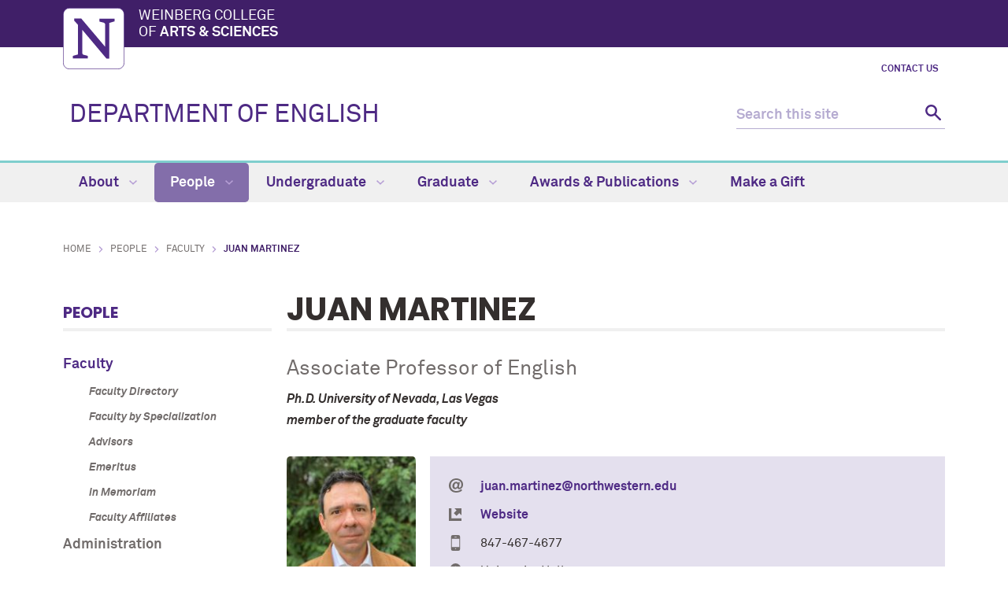

--- FILE ---
content_type: text/html
request_url: https://english.northwestern.edu/people/faculty/martinez-juan.html
body_size: 6328
content:
<!DOCTYPE html>
<html xmlns="https://www.w3.org/1999/xhtml" lang="en">
<head>
<!-- Global site tag (gtag.js) - Google Analytics -->
<script async src="https://www.googletagmanager.com/gtag/js?id=G-SNFZFFNPJY"></script>
<script>
  window.dataLayer = window.dataLayer || [];
  function gtag(){dataLayer.push(arguments);}
  gtag('js', new Date());
    gtag('config', 'G-SNFZFFNPJY'); // new G4 ID
  gtag('config', 'G-7XLBH2NC54'); // combo
    gtag('config', 'UA-100898324-14'); // old UA ID
</script>
<meta charset="UTF-8"/>
<meta content="IE=Edge" http-equiv="X-UA-Compatible"/>
<meta content="width=device-width, initial-scale=1.0" name="viewport"/>

<meta content="7b012dae8169772400ecd873949b811e" name="pageID"/><link href="https://weinberg.northwestern.edu/common/v2/css/styles.css" media="screen" rel="stylesheet" type="text/css"/><link href="https://weinberg.northwestern.edu/common/v2/css/print.css" media="print" rel="stylesheet" type="text/css"/><link href="https://weinberg.northwestern.edu/common/v2/css/swiper.css" media="screen" rel="stylesheet" type="text/css"/>
<link href="../../css/department.css" media="screen" rel="stylesheet" type="text/css"/>

    <title>Juan Martinez: Department of English - Northwestern University</title>
        <link href="https://english.northwestern.edu/people/faculty/martinez-juan.html" rel="canonical"/>
<link href="https://common.northwestern.edu" rel="preconnect"/>
<meta content="https://english.northwestern.edu/people/faculty/martinez-juan.html" property="og:url"/>
<meta content="Juan Martinez: Department of English - Northwestern University" property="og:title"/>
<meta content="//common.northwestern.edu/v8/images/northwestern-thumbnail.jpg" property="og:image"/>
</head>
<body>

<a id="top"></a> <script type="text/javascript">
document.getElementsByTagName('body')[0].setAttribute('class','standard-page bio');
</script><a class="screen-reader-shortcut" href="#main-content">Skip to main content</a> <!--[if lt IE 9]>
    <div id="ie">
        <p><img src="https://common.northwestern.edu/v8/css/images/icons/ie8-warning.png" alt="Warning icon" /> Your browser is <strong>out-of-date</strong> and has known <strong>security flaws</strong>. We recommend you update your browser: <a href="https://www.google.com/chrome/" target="_blank">Chrome</a> - <a href="https://www.mozilla.org/en-US/firefox/new/" target="_blank">Firefox</a> - <a href="https://windows.microsoft.com/en-us/internet-explorer/download-ie" target="_blank">Internet Explorer</a> - <a href="https://www.apple.com/safari/" target="_blank">Safari</a>.</p>
    </div>
    <![endif]-->
 
<header>
<div id="top-bar">
<div class="contain-1120">
<div id="left"><a href="https://www.northwestern.edu/"><img alt="Northwestern University" src="https://weinberg.northwestern.edu/common/v2/css/images/northwestern-university.svg"/></a> 
<div id="school"><a href="https://weinberg.northwestern.edu/">Weinberg College <span>of <strong>Arts &amp; Sciences</strong></span></a></div>
</div>
</div>
</div>
<div id="global-links"><ul><li><a href="https://english.northwestern.edu/people/staff/" target="_blank">Contact Us</a></li></ul></div> 
<div class="bottom-bar contain-1120"><div id="department"><h1><a href="../../index.html">DEPARTMENT OF ENGLISH</a></h1></div> <div class="hide-mobile" id="search">
    <div class="search-form">
        <form action="https://search.northwestern.edu/" method="get" role="search">
            <label class="hide-label" for="q-desktop">Search this site</label> 
            <input id="q-desktop" name="q" placeholder="Search this site" type="text"/> 
            <input name="as_sitesearch" type="hidden" value="https://english.northwestern.edu"/> 
            <input name="sitetitle" type="hidden" value="Department of English"/> 
            <button type="submit"><span class="hide-label">Search</span></button>
        </form>
    </div>
</div>
</div>
<div id="mobile-links"><a class="mobile-link mobile-nav-link" href="#mobile-nav"><span class="hide-label">Menu</span></a> 
<nav id="mobile-nav"><ul aria-label="main menu"><li><a href="../../about/index.html">About</a><span class="arrow"><a aria-haspopup="true" href="#" role="button"><span>Expand</span>About Submenu</a></span><ul aria-expanded="false" aria-hidden="true"><li><a href="../../about/events/index.html">Events</a><span class="arrow"><a aria-haspopup="true" href="#" role="button"><span>Expand</span>Events Submenu</a></span><ul aria-expanded="false" aria-hidden="true"><li><a href="../../about/events/creative-writing-events/index.html">Creative Writing Events</a></li><li><a href="../../about/events/past-events/index.html">Past Events</a><span class="arrow"><a aria-haspopup="true" href="#" role="button"><span>Expand</span>Past Events Submenu</a></span><ul aria-expanded="false" aria-hidden="true"><li><a href="../../about/events/past-events/whitman.html">Whitman Conference</a></li><li><a href="../../about/events/past-events/pulter-symposium.html">Pulter Symposium</a></li></ul></li><li><a href="../../about/events/literary-events.html">Literary Events Across Northwestern</a></li><li><a href="../../about/events/poetry-poetics-colloquium.html">Poetry &amp; Poetics Colloquium</a></li><li><a href="../../about/events/pulter-symposium.html">Teaching With The Pulter Project</a></li></ul></li><li><a href="../../about/news/index.html">News</a><span class="arrow"><a aria-haspopup="true" href="#" role="button"><span>Expand</span>News Submenu</a></span><ul aria-expanded="false" aria-hidden="true"><li><a href="../../about/news/2023/index.html">2023</a></li><li><a href="../../about/news/2020/index.html">2020</a></li><li><a href="../../about/news/2019/index.html">2019</a></li><li><a href="../../about/news/2018/index.html">2018</a></li><li><a href="../../about/news/2017/index.html">2017</a></li><li><a href="../../about/news/2016/index.html">2016</a></li><li><a href="../../about/news/2015/index.html">2015</a></li><li><a href="../../about/news/2014/index.html">2014</a></li><li><a href="../../about/news/2013/index.html">2013</a></li><li><a href="../../about/news/2012/index.html">2012 </a></li></ul></li><li><a href="../../about/newsletter/index.html">Newsletter</a></li><li><a href="../../about/directions.html">Directions</a></li><li><a href="https://english.northwestern.edu/people/staff/">Contact Us</a></li></ul></li><li><a class="active" href="../index.html">People</a><span class="arrow open"><a aria-haspopup="true" href="#" role="button"><span>Collapse</span>People Submenu</a></span><ul aria-expanded="true" aria-hidden="false" style="display:block"><li><a class="active" href="index.html">Faculty</a><span class="arrow open"><a aria-haspopup="true" href="#" role="button"><span>Collapse</span>Faculty Submenu</a></span><ul aria-expanded="true" aria-hidden="false" style="display:block"><li><a href="faculty-directory.html">Faculty Directory</a></li><li><a href="specialization.html">Faculty by Specialization</a></li><li><a href="advisors.html">Advisors</a></li><li><a href="emeritus/index.html">Emeritus</a></li><li><a href="in-memoriam/index.html">In Memoriam</a></li><li><a href="faculty-affiliates.html">Faculty Affiliates</a></li></ul></li><li><a href="../administration.html">Administration</a></li><li><a href="../grad-students/index.html">Graduate Students</a></li><li><a href="../staff/index.html">Staff</a></li><li><a href="../job-opening/index.html">Job Opening</a></li></ul></li><li><a href="../../undergraduate/index.html">Undergraduate</a><span class="arrow"><a aria-haspopup="true" href="#" role="button"><span>Expand</span>Undergraduate Submenu</a></span><ul aria-expanded="false" aria-hidden="true"><li><a href="../../undergraduate/first-year.html">First-Year Focus</a></li><li><a href="../../undergraduate/literature/index.html">Literature</a><span class="arrow"><a aria-haspopup="true" href="#" role="button"><span>Expand</span>Literature Submenu</a></span><ul aria-expanded="false" aria-hidden="true"><li><a href="../../undergraduate/literature/guide-to-the-literature-major.html">Guide to the Literature Major</a></li><li><a href="../../undergraduate/literature/faq-major.html">Major FAQs</a></li><li><a href="../../undergraduate/literature/guide-to-the-literature-minor.html">Guide to the Literature Minor</a></li><li><a href="../../undergraduate/literature/faq-minor.html">Minor FAQs</a></li><li><a href="../../undergraduate/literature/honors-in-literature/index.html">Honors in Literature</a><span class="arrow"><a aria-haspopup="true" href="#" role="button"><span>Expand</span>Honors in Literature Submenu</a></span><ul aria-expanded="false" aria-hidden="true"><li><a href="../../undergraduate/literature/honors-in-literature/honors-faq.html">Honors FAQs</a></li><li><a href="../../undergraduate/literature/honors-in-literature/honors-colloquium-2021.html">Honors Colloquium 2021</a></li><li><a href="../../undergraduate/literature/honors-in-literature/honors-colloquium-archive/index.html">Honors Colloquium Archive</a></li></ul></li><li><a href="../../undergraduate/literature/advising/index.html">Advising</a><span class="arrow"><a aria-haspopup="true" href="#" role="button"><span>Expand</span>Advising Submenu</a></span><ul aria-expanded="false" aria-hidden="true"><li><a href="../../undergraduate/literature/advising/course-selection.html">Advice on Selecting Courses</a></li><li><a href="../../undergraduate/literature/advising/petition-to-graduate.html">Petitioning to Graduate</a></li><li><a href="../../undergraduate/literature/advising/letters-of-recommendation.html">Letters of Recommendation</a></li></ul></li><li><a href="../../undergraduate/literature/research-opportunities.html">Research Opportunities</a></li></ul></li><li><a href="../../undergraduate/writing/index.html">Creative Writing</a><span class="arrow"><a aria-haspopup="true" href="#" role="button"><span>Expand</span>Creative Writing Submenu</a></span><ul aria-expanded="false" aria-hidden="true"><li><a href="../../undergraduate/writing/apply.html">Apply</a></li><li><a href="../../undergraduate/writing/majors.html">Majors</a></li><li><a href="../../undergraduate/writing/minors.html">Minors</a></li><li><a href="../../undergraduate/writing/advising.html">Advising</a></li><li><a href="../../undergraduate/writing/faq.html">Creative Writing FAQ</a></li><li><a href="../../undergraduate/writing/honors.html">Creative Writing Honors</a></li><li><a href="../../undergraduate/writing/independent-study.html">Independent Study</a></li></ul></li><li><a href="../../courses/index.html">Course Descriptions</a></li><li><a href="../../undergraduate/academic-policies.html">Academic Policies</a></li><li><a href="../../undergraduate/academic-resources.html">Academic Resources</a></li><li><a href="../../undergraduate/student-groups.html">Student Groups</a></li><li><a href="../../undergraduate/careers-english.html">Careers for English Majors</a></li><li><a href="../../undergraduate/undergraduate-alumni-profiles/index.html">Undergraduate Alumni Profiles</a></li></ul></li><li><a href="../../graduate/index.html">Graduate</a><span class="arrow"><a aria-haspopup="true" href="#" role="button"><span>Expand</span>Graduate Submenu</a></span><ul aria-expanded="false" aria-hidden="true"><li><a href="../../graduate/admissions/index.html">Graduate Admissions</a><span class="arrow"><a aria-haspopup="true" href="#" role="button"><span>Expand</span>Graduate Admissions Submenu</a></span><ul aria-expanded="false" aria-hidden="true"><li><a href="../../graduate/admissions/ma-admissions.html">MA application</a></li><li><a href="../../graduate/admissions/mfa-ma-admissions.html">MFA+MA application</a></li><li><a href="../../graduate/admissions/phd-admissions.html">PhD application</a></li><li><a href="../../graduate/admissions/faq.html">FAQs</a></li></ul></li><li><a href="../../graduate/mfa-ma-program/index.html">Litowitz MFA+MA Program</a><span class="arrow"><a aria-haspopup="true" href="#" role="button"><span>Expand</span>Litowitz MFA+MA Program Submenu</a></span><ul aria-expanded="false" aria-hidden="true"><li><a href="../../graduate/mfa-ma-program/requirements.html">MFA+MA Requirements</a></li><li><a href="../../graduate/mfa-ma-program/mfa+ma-guide.html">MFA+MA Guide to Graduate Study</a></li></ul></li><li><a href="../../graduate/ma-program/index.html">MA in Literature</a><span class="arrow"><a aria-haspopup="true" href="#" role="button"><span>Expand</span>MA in Literature Submenu</a></span><ul aria-expanded="false" aria-hidden="true"><li><a href="../../graduate/ma-program/requirements.html">Degree Requirements</a></li><li><a href="../../graduate/ma-program/guide-to-graduate-study.html">Guide to Graduate Study</a></li></ul></li><li><a href="../../graduate/phd-program/index.html">PhD in Literature</a><span class="arrow"><a aria-haspopup="true" href="#" role="button"><span>Expand</span>PhD in Literature Submenu</a></span><ul aria-expanded="false" aria-hidden="true"><li><a href="../../graduate/phd-program/requirements.html">Degree Requirements</a></li><li><a href="../../graduate/phd-program/guide.html">Guide to Graduate Study</a></li><li><a href="../../graduate/phd-program/egso/index.html">English Graduate Student Organization</a><span class="arrow"><a aria-haspopup="true" href="#" role="button"><span>Expand</span>English Graduate Student Organization Submenu</a></span><ul aria-expanded="false" aria-hidden="true"><li><a href="../../graduate/phd-program/egso/mission-statement.html">Mission Statement</a></li><li><a href="../../graduate/phd-program/egso/colloquia.html">Colloquia</a></li></ul></li><li><a href="../../graduate/phd-program/professionalization.html">Professionalization</a></li><li><a href="../../graduate/phd-program/placement-record.html">Graduate Placement</a></li></ul></li><li><a href="../../graduate/sub-fields-interdisciplinary-clusters.html">Interdisciplinary Clusters</a></li><li><a href="../../courses/index.html">Course Descriptions</a></li><li><a href="../../graduate/graduate-resources/index.html">Graduate Resources</a><span class="arrow"><a aria-haspopup="true" href="#" role="button"><span>Expand</span>Graduate Resources Submenu</a></span><ul aria-expanded="false" aria-hidden="true"><li><a href="../../graduate/graduate-resources/fellowships/index.html">Graduate Fellowships</a><span class="arrow"><a aria-haspopup="true" href="#" role="button"><span>Expand</span>Graduate Fellowships Submenu</a></span><ul aria-expanded="false" aria-hidden="true"><li><a href="../../graduate/graduate-resources/fellowships/external-funding-web-resources.html">Web Resources</a></li><li><a href="../../graduate/graduate-resources/fellowships/post-candidacy.html">Post-Candidacy</a></li><li><a href="../../graduate/graduate-resources/fellowships/dissertation-year.html">Dissertation Year</a></li></ul></li><li><a href="../../graduate/graduate-resources/libraries-research.html">Libraries and Research Tools</a></li><li><a href="../../graduate/graduate-resources/virgil-document-database.html">Virgil Document Database</a></li></ul></li></ul></li><li><a href="../../awards-publications/index.html">Awards &amp; Publications</a><span class="arrow"><a aria-haspopup="true" href="#" role="button"><span>Expand</span>Awards &amp; Publications Submenu</a></span><ul aria-expanded="false" aria-hidden="true"><li><a href="../../awards-publications/annual-writing-competition/index.html">Annual Writing Competition</a><span class="arrow"><a aria-haspopup="true" href="#" role="button"><span>Expand</span>Annual Writing Competition Submenu</a></span><ul aria-expanded="false" aria-hidden="true"><li><a href="../../awards-publications/annual-writing-competition/by-year/index.html">By Year</a><span class="arrow"><a aria-haspopup="true" href="#" role="button"><span>Expand</span>By Year Submenu</a></span><ul aria-expanded="false" aria-hidden="true"><li><a href="../../awards-publications/annual-writing-competition/by-year/2024-2025.html">2024-2025</a></li><li><a href="../../awards-publications/annual-writing-competition/by-year/2023-2024.html">2023-2024</a></li><li><a href="../../awards-publications/annual-writing-competition/by-year/2022-2023.html">2022-2023</a></li><li><a href="../../awards-publications/annual-writing-competition/by-year/2021-2022.html">2021-2022</a></li><li><a href="../../awards-publications/annual-writing-competition/by-year/2020-2021.html">2020-2021</a></li><li><a href="../../awards-publications/annual-writing-competition/by-year/2019-2020.html">2019-2020</a></li><li><a href="../../awards-publications/annual-writing-competition/by-year/2018-2019.html">2018-2019</a></li><li><a href="../../awards-publications/annual-writing-competition/by-year/2017-2018.html">2017-2018</a></li><li><a href="../../awards-publications/annual-writing-competition/by-year/2016-2017.html">2016-2017</a></li><li><a href="../../awards-publications/annual-writing-competition/by-year/2015-2016.html">2015-2016</a></li><li><a href="../../awards-publications/annual-writing-competition/by-year/2014-2015.html">2014-2015</a></li><li><a href="../../awards-publications/annual-writing-competition/by-year/2013-2014.html">2013-2014</a></li><li><a href="../../awards-publications/annual-writing-competition/by-year/2012-2013.html">2012-2013</a></li><li><a href="../../awards-publications/annual-writing-competition/by-year/2011-2012.html">2011-2012</a></li><li><a href="../../awards-publications/annual-writing-competition/by-year/2010-2011.html">2010-2011</a></li><li><a href="../../awards-publications/annual-writing-competition/by-year/2009-2010.html">2009-2010</a></li><li><a href="../../awards-publications/annual-writing-competition/by-year/2008-2009.html">2008-2009</a></li><li><a href="../../awards-publications/annual-writing-competition/by-year/2007-2008.html">2007-2008</a></li><li><a href="../../awards-publications/annual-writing-competition/by-year/2006-2007.html">2006-2007</a></li><li><a href="../../awards-publications/annual-writing-competition/by-year/2005-2006.html">2005-2006</a></li><li><a href="../../awards-publications/annual-writing-competition/by-year/2004-2005.html">2004-2005</a></li><li><a href="../../awards-publications/annual-writing-competition/by-year/2003-2004.html">2003-2004</a></li><li><a href="../../awards-publications/annual-writing-competition/by-year/2002-2003.html">2002-2003</a></li></ul></li><li><a href="../../awards-publications/annual-writing-competition/by-type/index.html">List of Awards</a><span class="arrow"><a aria-haspopup="true" href="#" role="button"><span>Expand</span>List of Awards Submenu</a></span><ul aria-expanded="false" aria-hidden="true"><li><a href="../../awards-publications/annual-writing-competition/by-type/robert-mayo-memorial-prize.html">Robert Mayo Memorial Prize for Best English 300 Paper</a></li><li><a href="../../awards-publications/annual-writing-competition/by-type/robert-dentler-memorial-prizes.html">Robert Dentler Memorial Prizes</a></li><li><a href="../../awards-publications/annual-writing-competition/by-type/jean-meyer-aloe-poetry-prize-from-the-american-academy-of-poets-prize.html">Jean Meyer Aloe Poetry Prize from The American Academy of Poets</a></li><li><a href="../../awards-publications/annual-writing-competition/by-type/j-scott-clark-award-of-outstanding-aptitude-in-creative-writing.html">J. Scott Clark Award for Outstanding Aptitude in Creative Writing</a></li><li><a href="../../awards-publications/annual-writing-competition/by-type/helen-g-scott-prizes.html">Helen G. Scott Prizes</a></li><li><a href="../../awards-publications/annual-writing-competition/by-type/harriet-gilliam-memorial-prize-for-best-essay-on-psychological-interpretation-of-a-literary-text.html">Harriet Gilliam Memorial Prize For best essay on Psychological interpretation of a literary text</a></li><li><a href="../../awards-publications/annual-writing-competition/by-type/graduate-prizes.html">Graduate Prizes</a></li><li><a href="../../awards-publications/annual-writing-competition/by-type/faricy-award-for-poetry.html">Faricy Award for Poetry</a></li><li><a href="../../awards-publications/annual-writing-competition/by-type/english-department-prizes-formerly-triquarterly-prizes.html">English Department Prizes (formerly TriQuarterly Prizes)</a></li><li><a href="../../awards-publications/annual-writing-competition/by-type/edwin-l-shuman-awards.html">Edwin L. Shuman Awards</a></li><li><a href="../../awards-publications/annual-writing-competition/by-type/chester-g-hanson-award.html">Chester G. Hanson Award</a></li><li><a href="../../awards-publications/annual-writing-competition/by-type/mary-kinzie-prizes.html">Mary Kinzie Prizes</a></li><li><a href="../../awards-publications/annual-writing-competition/by-type/barbara-foster-schutz-award-in-poetry.html">Barbara Foster Schutz Award in Poetry</a></li></ul></li></ul></li><li><a href="../../awards-publications/faculty-publications.html">Faculty Publications</a></li><li><a href="../../awards-publications/faculty-teaching-awards.html">Faculty Teaching Awards</a></li><li><a href="../../awards-publications/alumni-publications/index.html">Alumni Publications</a><span class="arrow"><a aria-haspopup="true" href="#" role="button"><span>Expand</span>Alumni Publications Submenu</a></span><ul aria-expanded="false" aria-hidden="true"><li><a href="../../awards-publications/alumni-publications/publications-by-writing-alumni/index.html">Undergraduate</a></li><li><a href="../../awards-publications/alumni-publications/publications-by-graduate-alumni/index.html">Graduate</a></li></ul></li><li><a href="../../awards-publications/graduate-student-awards/index.html">Graduate Student Awards</a><span class="arrow"><a aria-haspopup="true" href="#" role="button"><span>Expand</span>Graduate Student Awards Submenu</a></span><ul aria-expanded="false" aria-hidden="true"><li><a href="../../awards-publications/graduate-student-awards/grad-teaching-awards.html">Teaching Awards</a></li><li><a href="../../awards-publications/graduate-student-awards/grad-mfa-thesis.html">MFA Thesis Award</a></li><li><a href="../../awards-publications/graduate-student-awards/grad-dissertation-prize.html">Hagstrum Dissertation Prize</a></li><li><a href="../../awards-publications/graduate-student-awards/grad-minow-prize.html">Minow Creative Writing Prize</a></li></ul></li></ul></li><li><a href="../../make-a-gift/index.html">Make a Gift</a></li></ul> 
<div id="mobile-nav-bottom"><ul id="mobile-nav-bottom-left"><li><a href="https://english.northwestern.edu/people/staff/" target="_blank">Contact Us</a></li></ul></div>
</nav>
<a class="mobile-link mobile-search-link" href="#mobile-search"><span class="hide-label">Search</span></a>
<div id="mobile-search">
    <div class="search-form">
        <form action="https://search.northwestern.edu/" method="get" role="search">
            <label class="hide-label" for="q-mobile">Search this site</label> 
            <input id="q-mobile" name="q" placeholder="Search this site" type="text"/> 
            <input name="as_sitesearch" type="hidden" value="https://english.northwestern.edu"/> 
            <input name="sitetitle" type="hidden" value="Department of English"/> 
            <button type="submit"><span class="hide-label">Search</span></button>
        </form>
    </div>
</div>
</div>
</header>
<nav aria-label="main navigation menu" class="narrow-dropdown" id="top-nav"><div class="contain-1120"><ul role="menubar"><li><a href="../../about/index.html">About <span class="dropdown-arrow"></span></a><ul class="dropdown"><li class="nav-links"><ul><li><a href="../../about/events/index.html">Events</a></li><li><a href="../../about/news/index.html">News</a></li><li><a href="../../about/newsletter/index.html">Newsletter</a></li><li><a href="../../about/directions.html">Directions</a></li><li><a href="https://english.northwestern.edu/people/staff/">Contact Us</a></li></ul></li></ul></li>
	<li class="active"><a href="../index.html">People <span class="dropdown-arrow"></span></a><ul class="dropdown"><li class="nav-links"><ul><li><a href="index.html">Faculty</a></li><li><a href="../administration.html">Administration</a></li><li><a href="../grad-students/index.html">Graduate Students</a></li><li><a href="../staff/index.html">Staff</a></li><li><a href="../job-opening/index.html">Job Opening</a></li></ul></li></ul></li>
	<li><a href="../../undergraduate/index.html">Undergraduate <span class="dropdown-arrow"></span></a><ul class="dropdown"><li class="nav-links"><ul><li><a href="../../undergraduate/first-year.html">First-Year Focus</a></li><li><a href="../../undergraduate/literature/index.html">Literature</a></li><li><a href="../../undergraduate/writing/index.html">Creative Writing</a></li><li><a href="../../courses/index.html">Course Descriptions</a></li><li><a href="../../undergraduate/academic-policies.html">Academic Policies</a></li><li><a href="../../undergraduate/academic-resources.html">Academic Resources</a></li><li><a href="../../undergraduate/student-groups.html">Student Groups</a></li><li><a href="../../undergraduate/careers-english.html">Careers for English Majors</a></li><li><a href="../../undergraduate/undergraduate-alumni-profiles/index.html">Undergraduate Alumni Profiles</a></li></ul></li></ul></li>
	<li><a href="../../graduate/index.html">Graduate <span class="dropdown-arrow"></span></a><ul class="dropdown nav-align-right"><li class="nav-links"><ul><li><a href="../../graduate/admissions/index.html">Graduate Admissions</a></li><li><a href="../../graduate/mfa-ma-program/index.html">Litowitz MFA+MA Program</a></li><li><a href="../../graduate/ma-program/index.html">MA in Literature</a></li><li><a href="../../graduate/phd-program/index.html">PhD in Literature</a></li><li><a href="../../graduate/sub-fields-interdisciplinary-clusters.html">Interdisciplinary Clusters</a></li><li><a href="../../courses/index.html">Course Descriptions</a></li><li><a href="../../graduate/graduate-resources/index.html">Graduate Resources</a></li></ul></li></ul></li>
	<li><a href="../../awards-publications/index.html">Awards &amp; Publications <span class="dropdown-arrow"></span></a><ul class="dropdown nav-align-right"><li class="nav-links"><ul><li><a href="../../awards-publications/annual-writing-competition/index.html">Annual Writing Competition</a></li><li><a href="../../awards-publications/faculty-publications.html">Faculty Publications</a></li><li><a href="../../awards-publications/faculty-teaching-awards.html">Faculty Teaching Awards</a></li><li><a href="../../awards-publications/alumni-publications/index.html">Alumni Publications</a></li><li><a href="../../awards-publications/graduate-student-awards/index.html">Graduate Student Awards</a></li></ul></li></ul></li>
	<li><a href="../../make-a-gift/index.html">Make a Gift</a></li>
	</ul></div></nav>
<div id="page"><ul id="breadcrumbs"><li><a href="../../index.html">Home</a></li><li><a href="../index.html">People</a></li><li><a href="index.html">Faculty</a></li><li class="active">Juan Martinez</li></ul> <nav aria-label="section navigation menu" id="left-nav" tabindex="-1"><h2><a href="../index.html">People</a></h2><ul><li><a class="active" href="index.html">Faculty</a><ul class="open"><li><a href="faculty-directory.html">Faculty Directory</a></li><li><a href="specialization.html">Faculty by Specialization</a></li><li><a href="advisors.html">Advisors</a></li><li><a href="emeritus/index.html">Emeritus</a></li><li><a href="in-memoriam/index.html">In Memoriam</a></li><li><a href="faculty-affiliates.html">Faculty Affiliates</a></li></ul></li><li><a href="../administration.html">Administration</a></li><li><a href="../grad-students/index.html">Graduate Students</a></li><li><a href="../staff/index.html">Staff</a></li><li><a href="../job-opening/index.html">Job Opening</a></li></ul> </nav>  <main id="main-content" class="content" tabindex="-1"> 
 <h2>Juan Martinez</h2><h3>Associate Professor of English</h3><div id="biography-education">Ph.D. University of Nevada, Las Vegas<br/>member of the graduate faculty</div><div id="biography"><div id="biography-image"><img alt="" src="../../images/people/faculty/Juan-Martinez.jpg"/></div><div id="biography-content"><div id="biography-contact"><ul><li class="email"><a href="mailto:juan.martinez@northwestern.edu">juan.martinez@northwestern.edu</a></li><li class="website"><a href="http://www.fulmerford.com">Website</a></li><li class="phone">847-467-4677</li><li class="location">University Hall 328</li><li class="hours">Office Hours: 
                                    Mondays &amp; Wednesdays 8:30am-9:30am</li></ul></div><h3 class="clear">Biography</h3><p><span>Juan Martinez (PhD, University of Nevada, Las Vegas, 2011) is a fiction writer. He was born in Bucaramanga, Colombia, and has since lived in Orlando, Florida, and Las Vegas, Nevada. His work has appeared in various literary journals and anthologies, including </span><em>Glimmer Train</em><span>, </span><em>Ecotone,</em> <em>McSweeney's</em><span>, </span><em>TriQuarterly</em><span>, <em>The Sunday Morning Transport, Small Odysseys, </em></span><em>Conjunctions</em><span>, National Public Radio's </span><em>Selected Shorts</em><span>, Norton's </span><em>Sudden Fiction Latino: Short-Short Stories from the United States and Latin America</em><span>, and </span><em>The Perpetual Engine of Hope: Stories Inspired by Iconic Vegas Photographs</em><span>. Work is forthcoming in the anthology </span><em>Flash Fiction America</em><span>.</span></p>
<hr/><h3 class="clear">Specializations</h3><p>Latinx Literature, Creative Writing Fiction</p><h3 class="clear">Books</h3><div class="directory-top clearfix"><div class="publication-image"><img alt="Extended Stay" src="../../images/faculty-publications/fmartinez02.jpg"/></div><div class="directory-vitals"><a href="https://uapress.arizona.edu/book/extended-stay" target="_blank"><em>Extended Stay</em></a>&#160;(University of Arizona Press,&#160;2023)</div></div><div class="directory-top clearfix"><div class="directory-vitals"><a href="http://" target="_blank"><em></em></a></div></div><div class="directory-top clearfix"><div class="publication-image"><img alt="Best Worst American: Stories" src="../../images/faculty-publications/fmartinez01.jpg"/></div><div class="directory-vitals"><a href="https://smallbeerpress.com/books/2017/02/14/best-worst-american/" target="_blank"><em>Best Worst American: Stories</em></a>&#160;(Small Beer Press,&#160;2017)</div></div><div class="directory-top clearfix"><div class="directory-vitals"><a href="http://" target="_blank"><em></em></a></div></div><p><hr/></p></div></div> </main> </div>
 		

		
<footer>
<div class="contain-970">
<div class="footer-content"><a href="https://www.northwestern.edu"><img alt="Northwestern University" src="https://common.northwestern.edu/v8/css/images/northwestern-university.svg"/></a> <ul>
<li>&#169;
<script>// <![CDATA[
document.write(new Date().getFullYear())
// ]]></script>
Northwestern University</li>
<li><a href="https://www.northwestern.edu/accessibility/report/">Accessibility</a></li>
<li><a href="https://www.northwestern.edu/facilities/building-campus-access/building-access/">Building Access</a></li>
<li><a href="https://www.northwestern.edu/emergency/">Campus Emergency Information</a></li>
<li><a href="https://hr.northwestern.edu/careers/">Careers</a></li>
<li><a href="https://www.northwestern.edu/contact.html">Contact Northwestern University</a></li>
<li><a href="https://www.northwestern.edu/disclaimer.html">Disclaimer</a></li>
<li><a href="https://www.northwestern.edu/privacy/">Privacy Statement</a></li>
<li><a href="https://www.northwestern.edu/report/">Report a Concern</a></li>
<li><a href="https://policies.northwestern.edu/">University Policies</a></li>
</ul></div>
<div class="footer-content contact"><ul><li class="footer-pin-icon"><span class="hide-label">Address</span></li><li><strong>Department of English</strong></li><li>University Hall 215, 1897 Sheridan Road</li><li>Evanston, IL  60208</li></ul><ul><li class="footer-phone-icon"><span class="hide-label">Phone number</span></li><li><strong>Phone</strong></li><li>847.491.7294</li></ul><ul><li><strong>Fax</strong></li><li>847.467.1545</li></ul><ul><li class="footer-email-icon"><span class="hide-label">Email Address</span></li><li><a href="mailto:english-dept@northwestern.edu">english-dept@northwestern.edu</a></li></ul></div> <div class="footer-content"><p><strong>Social Media</strong></p><a class="social facebook" href="https://www.facebook.com/NUEnglishDepartment/">Facebook</a><a class="social instagram" href="https://www.instagram.com/northwesternenglish/">Instagram</a></div> 
<div class="footer-content"><ul>
<li><a href="https://www.northwestern.edu/norris/retail-operations/bookstore.html">Bookstore</a></li>
<li><a href="https://offices.northwestern.edu/">Directory</a></li>
<li><a href="https://www.library.northwestern.edu/">Library</a></li>
<li><a href="https://maps.northwestern.edu/">Maps</a></li>
<li><a href="https://www.northwestern.edu/transportation-parking/">Parking</a></li>
<li><a href="https://www.northwestern.edu/transportation-parking/shuttles/routes/">Shuttles</a></li>
</ul></div>
</div>
</footer>
<script src="https://ajax.googleapis.com/ajax/libs/jquery/3.4.1/jquery.min.js" type="text/javascript"></script>
<script src="https://weinberg.northwestern.edu/common/v2/js/scripts.js" type="text/javascript"></script>
</body>
</html>

--- FILE ---
content_type: text/css
request_url: https://english.northwestern.edu/css/department.css
body_size: 1906
content:
 
/*** WCAS Department specific CSS Core CSS file that can be modified on a departmental level. Add any new styles (including media queries) here. ***/
/* graduate student profile page */
 .clear {
	 clear:both;
}
/*faculity profile publication section*/
 .publication-image {
	 float: left;
	 margin: 0 8px 0 0;
	 width: 80px;
}
 .directory-top {
	 margin: 1em 0;
	 height: 75px;
}
/*custom css for faqs */
 .accordion .header {
	 clear: both;
	 padding: 5px 0;
}
 .accordleft, .accordright {
	 float: left;
	 margin: 0 auto;
	 min-width: 338px;
}
 .accordleft {
	 padding-right: 10px;
}
 .accordleft .header>a, .accordright .header>a {
    display: block;
    margin: 0;
    background: url(https://common.northwestern.edu/v8/css/images/icons/arrow-right-dkpurple.svg) no-repeat 0.5rem center/8px 16px;
    padding: .5em 0 .5rem 2rem;    
 } 

 .header:not(:first-child) {
	 border-top: thin dotted #558201;
}
 .accordion .expand.list {
	 position: relative;
	 top: 2px;
	 display: inline-block;
	 float: left;
	 margin: 0 5px 5px 0;
}
 .expand {
	 position: relative;
	 top: 3px;
	 display: block;
	 background: url('../images/icons/image_sprite.png');
	 background-position: 0px -192px;
	 width: 16px;
	 height: 16px;
	 margin: 0 auto;
	 cursor: pointer;
	 -moz-transition: none !important;
	 -webkit-transition: none !important;
	 transition: none !important;
}
 .expanded {
	 background-position: -16px -192px;
}
 #page .header dt {
	 color: #480058;
	 font-size: 18px;
	 font-weight: bold;
	 text-decoration: none;
	 cursor: pointer;
	 padding: 0 20px;
}
 #page .header dt:hover {
	 color: #20739E;
}
 #page div dd a {
 	 font-weight: normal !important;
}
.advisor-header {
	 border-top: thin dotted #558201;
	 margin-top: 20px;
}
 .hiddenContent {
	 height: auto;
	 width: auto;
}
/*change width for responsive table*/
 table.responsive {
	 table-layout: fixed;
	 width: 100% 
}
 table.responsive td, table.responsive th {
	 white-space: unset!important;
}
 table.dataTable.dtr-inline.collapsed > tbody > tr > td:first-child::before, table.dataTable.dtr-inline.collapsed > tbody > tr > th:first-child::before {
	 background-color: #00385b!important;
}
 .one {
	 background: background: #ad6f18;
	/* Old browsers */
	 background: -moz-linear-gradient(left, #ad6f18 0%, #cc841e 50%, #ad6f18 100%);
	/* FF3.6+ */
	 background: -webkit-gradient(linear, left top, right top, color-stop(0%,#ad6f18), color-stop(50%,#cc841e), color-stop(100%,#ad6f18));
	/* Chrome,Safari4+ */
	 background: -webkit-linear-gradient(left, #ad6f18 0%,#cc841e 50%,#ad6f18 100%);
	/* Chrome10+,Safari5.1+ */
	 background: -o-linear-gradient(left, #ad6f18 0%,#cc841e 50%,#ad6f18 100%);
	/* Opera 11.10+ */
	 background: -ms-linear-gradient(left, #ad6f18 0%,#cc841e 50%,#ad6f18 100%);
	/* IE10+ */
	 background: linear-gradient(to right, #ad6f18 0%,#cc841e 50%,#ad6f18 100%);
	/* W3C */
	 filter: progid:DXImageTransform.Microsoft.gradient( startColorstr='#005e89', endColorstr='#005e89',GradientType=1 );
	/* IE6-9 */
	 margin-right: .8% 
	/* 6px / 583px */
}
 .two {
	 background: #4c315b;
	/* Old browsers */
	 background: -moz-linear-gradient(left, #401f68 0%, #4e2a84 50%, #401f68 100%);
	/* FF3.6+ */
	 background: -webkit-gradient(linear, left top, right top, color-stop(0%,#401f68), color-stop(50%,#4e2a84), color-stop(100%,#401f68));
	/* Chrome,Safari4+ */
	 background: -webkit-linear-gradient(left, #401f68 0%,#4e2a84 50%,#401f68 100%);
	/* Chrome10+,Safari5.1+ */
	 background: -o-linear-gradient(left, #401f68 0%,#4e2a84 50%,#401f68 100%);
	/* Opera 11.10+ */
	 background: -ms-linear-gradient(left, #401f68 0%,#4e2a84 50%,#401f68 100%);
	/* IE10+ */
	 background: linear-gradient(to right, #401f68 0%,#4e2a84 50%,#401f68 100%);
	/* W3C */
	 filter: progid:DXImageTransform.Microsoft.gradient( startColorstr='#401f68', endColorstr='#4c315b',GradientType=1 );
	/* IE6-9 */
	 margin-right: .8% 
	/* 6px / 583px */
}
 .three {
	 background: #930031;
	/* Old browsers */
	 background: -moz-linear-gradient(left, #930031 0%, #b3003c 50%, #930031 100%);
	/* FF3.6+ */
	 background: -webkit-gradient(linear, left top, right top, color-stop(0%,#930031), color-stop(50%,#b3003c), color-stop(100%,#930031));
	/* Chrome,Safari4+ */
	 background: -webkit-linear-gradient(left, #930031 0%,#b3003c 50%,#930031 100%);
	/* Chrome10+,Safari5.1+ */
	 background: -o-linear-gradient(left, #930031 0%,#b3003c 50%,#930031 100%);
	/* Opera 11.10+ */
	 background: -ms-linear-gradient(left, #930031 0%,#b3003c 50%,#930031 100%);
	/* IE10+ */
	 background: linear-gradient(to right, #930031 0%,#b3003c 50%,#930031 100%);
	/* W3C */
	 filter: progid:DXImageTransform.Microsoft.gradient( startColorstr='#930031', endColorstr='#930031',GradientType=1 );
	/* IE6-9 */
	 margin-right: .8%;
	/* 6px / 583px */
}
 .four {
	 background: background: #005e89;
	/* Old browsers */
	 background: -moz-linear-gradient(left, #005e89 0%, #007ab3 50%, #005e89 100%);
	/* FF3.6+ */
	 background: -webkit-gradient(linear, left top, right top, color-stop(0%,#005e89), color-stop(50%,#007ab3), color-stop(100%,#005e89));
	/* Chrome,Safari4+ */
	 background: -webkit-linear-gradient(left, #005e89 0%,#007ab3 50%,#005e89 100%);
	/* Chrome10+,Safari5.1+ */
	 background: -o-linear-gradient(left, #005e89 0%,#007ab3 50%,#005e89 100%);
	/* Opera 11.10+ */
	 background: -ms-linear-gradient(left, #005e89 0%,#007ab3 50%,#005e89 100%);
	/* IE10+ */
	 background: linear-gradient(to right, #005e89 0%,#007ab3 50%,#005e89 100%);
	/* W3C */
	 filter: progid:DXImageTransform.Microsoft.gradient( startColorstr='#005e89', endColorstr='#005e89',GradientType=1 );
	/* IE6-9 */
}
 .responsive-container {
	 height: 0;
	 overflow: hidden;
	 padding-bottom: 56.25%;
	 padding-top: 30px;
	 position: relative;
}
 .responsive-container iframe {
	 height: 100%;
	 left: 0;
	 position: absolute;
	 top: 0;
	 width: 100%;
}
 .email-img {
	 height: 20px;
	 margin: unset;
	 padding: unset;
	 vertical-align: -38%;
	 width: 20px;
}
/* removes the padding for the faculty listing*/
 .directory-vitals li {
	 padding-bottom: unset !important;
}
 @media screen and (max-width: 480px){
	 #footer-campaign {
		 float: none;
		 margin: 10px 10px 0 0;
	}
}
 @media screen and (max-width: 480px) {
	 #programs a {
		 height: auto;
		 padding: .5em 0 .5em .5em!important;
	}
}
 

--- FILE ---
content_type: image/svg+xml
request_url: https://weinberg.northwestern.edu/common/v2/css/images/phone-bio.svg
body_size: 339
content:
<svg id="Layer_1" data-name="Layer 1" xmlns="http://www.w3.org/2000/svg" viewBox="0 0 38.69 67.57"><defs><style>.cls-1{fill:#716c6b;}</style></defs><title>phone</title><path class="cls-1" d="M35.47,51.37H3.22V16.12H35.47V51.37Zm-15.3,8.85H18.52a1.6,1.6,0,0,1-1.57-1.63v0a1.65,1.65,0,0,1,1.57-1.65h1.65a1.66,1.66,0,0,1,0,3.31h0ZM16.12,6.45h6.45A1.66,1.66,0,0,1,24.22,8.1a1.6,1.6,0,0,1-1.63,1.57H16.12A1.65,1.65,0,0,1,14.47,8.1,1.66,1.66,0,0,1,16.12,6.45ZM31.42,0H7.27A7.23,7.23,0,0,0,0,7.19s0,0.05,0,.08v53a7.23,7.23,0,0,0,7.19,7.27H31.42a7.23,7.23,0,0,0,7.27-7.19s0-.05,0-0.08v-53A7.23,7.23,0,0,0,31.5,0H31.42Z"/></svg>

--- FILE ---
content_type: image/svg+xml
request_url: https://weinberg.northwestern.edu/common/v2/css/images/website-bio.svg
body_size: 221
content:
<svg id="Layer_1" data-name="Layer 1" xmlns="http://www.w3.org/2000/svg" viewBox="0 0 46.88 46.88"><defs><style>.cls-1{fill:#716c6b;}</style></defs><title>website</title><path class="cls-1" d="M9.38,37.5V0H0V46.88H46.88V37.5H9.38ZM28.64,7.62L18.31,17.94,28.64,28.27,39,17.94l7.62,7.62V0H21Z"/></svg>

--- FILE ---
content_type: image/svg+xml
request_url: https://weinberg.northwestern.edu/common/v2/css/images/hours-bio.svg
body_size: 652
content:
<svg id="Layer_1" data-name="Layer 1" xmlns="http://www.w3.org/2000/svg" viewBox="0 0 95.19 95.19"><defs><style>.cls-1{fill:#716c6b;stroke-width:2px;}.cls-1,.cls-2{stroke:#716c6b;stroke-miterlimit:10;}.cls-2{fill:none;stroke-width:11px;}</style></defs><title>hours</title><path class="cls-1" d="M47.37,21.59a3.11,3.11,0,0,0-2.78,2.88C44.3,31.64,44,38.82,43.66,46c-3.49,3.82-6.77,7.84-10.31,11.63a3,3,0,0,0,4.22,4.22c4.07-3.68,8.18-7.3,12.28-10.94a4.41,4.41,0,0,0,1.75-3.44c-0.28-7.67-.76-15.33-1-23a3.11,3.11,0,0,0-3.22-2.87h0ZM44.59,10.72v4a3,3,0,1,0,6,0v-4a36.9,36.9,0,0,1,21,8.69l-2.78,2.81a3,3,0,0,0,4.25,4.25l2.75-2.78a36.77,36.77,0,0,1,8.66,21H80.28a3,3,0,1,0,.31,6h3.88a36.81,36.81,0,0,1-8.69,20.91l-2.72-2.72a3,3,0,0,0-4-.25,3.23,3.23,0,0,0-.23,4.5l2.69,2.72a36.86,36.86,0,0,1-20.91,8.63V80.69a3,3,0,1,0-6,0v3.78a36.85,36.85,0,0,1-20.91-8.62l2.69-2.72a3.18,3.18,0,0,0-.32-4.56,3.28,3.28,0,0,0-3.93.31l-2.72,2.72a36.81,36.81,0,0,1-8.69-20.91h3.88a3,3,0,1,0,0-6H10.72a36.77,36.77,0,0,1,8.66-21l2.75,2.78a3,3,0,0,0,4.25-4.25l-2.78-2.81a36.9,36.9,0,0,1,21-8.69h0Zm3-6.12a42.73,42.73,0,0,0-18.5,4.19c-2.51-1.45-20.93,19-20.28,20.28A43,43,0,1,0,90.59,47.59a42.73,42.73,0,0,0-4.19-18.5C87.3,27.48,68.05,7.82,66.13,8.81,59.83,6.34,53.23,4.64,47.59,4.59h0Z"/><circle class="cls-2" cx="47.59" cy="47.59" r="42.09"/></svg>